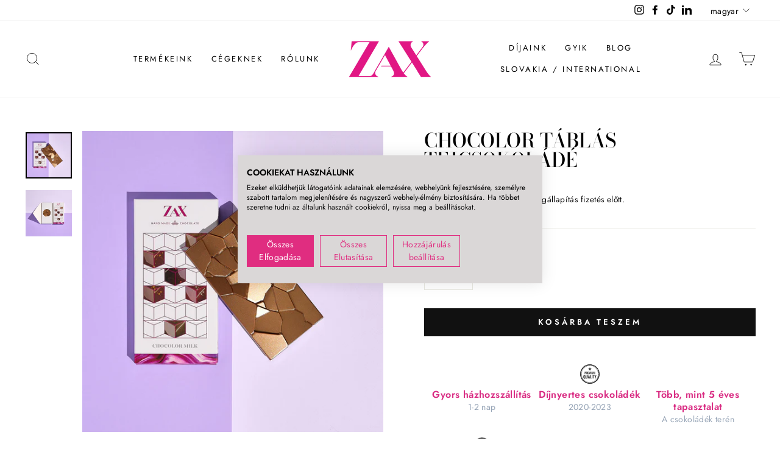

--- FILE ---
content_type: text/css
request_url: https://consent.cookiefirst.com/sites/hu.zaxchoco.com-9dafb5af-6895-49f2-af9f-50525ad50159/styles.css?v=a7f83800-b067-44fe-b013-a7cac6bbfbc1
body_size: 57
content:
.cookiefirst-root {--banner-font-family: inherit !important;--banner-width: 100% !important;--banner-bg-color: rgba(218,215,215,1) !important;--banner-shadow: 0.1 !important;--banner-text-color: rgba(0,0,0,1) !important;--banner-outline-color: rgba(255,82,0,1) !important;--banner-accent-color: rgba(224,45,128,1) !important;--banner-text-on-accent-bg: rgba(255,255,255,1) !important;--banner-border-radius:0 !important;--banner-backdrop-color: rgba(0,0,0,0.1) !important;--banner-widget-border-radius: 0 !important;--banner-btn-primary-text:rgba(255,255,255,1) !important;--banner-btn-primary-bg:rgba(224,45,128,1) !important;--banner-btn-primary-border-color:rgba(224,45,128,1) !important;--banner-btn-primary-border-radius: 0 !important;--banner-btn-primary-hover-text:rgba(224,45,128,1) !important;--banner-btn-primary-hover-bg:rgba(0,0,0,0) !important;--banner-btn-primary-hover-border-color:rgba(224,45,128,1) !important;--banner-btn-primary-hover-border-radius: 0 !important;--banner-btn-secondary-text:rgba(224,45,128,1) !important;--banner-btn-secondary-bg:rgba(0,0,0,0) !important;--banner-btn-secondary-border-color:rgba(224,45,128,1) !important;--banner-btn-secondary-border-radius: 0 !important;--banner-btn-secondary-hover-text:rgba(255,255,255,1) !important;--banner-btn-secondary-hover-bg:rgba(224,45,128,1) !important;--banner-btn-secondary-hover-border-color:rgba(224,45,128,1) !important;--banner-btn-secondary-hover-border-radius: 0 !important;--banner-btn-floating-bg:rgba(224,45,128,1) !important;--banner-btn-floating-border:rgba(224,45,128,1) !important;--banner-btn-floating-icon:rgba(255,255,255,1) !important;--banner-btn-floating-hover-bg:rgba(255,255,255,1) !important;--banner-btn-floating-hover-border:rgba(224,45,128,1) !important;--banner-btn-floating-hover-icon:rgba(224,45,128,1) !important;}

--- FILE ---
content_type: text/javascript
request_url: https://hu.zaxchoco.com/cdn/shop/t/5/assets/db.preorder.data.js?v=1199040930268105712216342442320
body_size: -118
content:
DB.PreOrder.settings={mixCartWarning:!0,ishideBuyNow:!0,appearance:{preorderBtn:{color:"#FFFFFF",hoverColor:"#FFFFFF",bgColor:"#F35046",hoverBgColor:"#D61F2C",borderColor:"#F35046",borderHoverColor:"#D61F2C"},aboveMessage:{fontsize:14,alignment:"left",color:"#FFFFFF",bgColor:"#F35046"},belowMessage:{fontsize:14,alignment:"left",color:"#EE4444",bgColor:"#F5F3F3"},naMessage:{color:"#606060",bgColor:"#FFFFFF",borderColor:"#3A3A3A"}},apiUrl:"https://stormpreorder.com/"},DB.PreOrder.preorderSettings={"6291077595327":{settingType:"product",default:{enable:!0,startCondition:{type:"now",condition:""},endCondition:null,applyDiscount:!1,enableDiscountPrice:!1,discountPriceLable:"",message:{enable:!0,preOrderBtnText:"El\u0151rendel\xE9s",naMessage:"",btnAboveMessage:"Sz\xE1ll\xEDt\xE1s november 8-t\xF3l",btnBelowMessage:"null"}}}},DB.PreOrder.translation={message:{preOrderBtnText:"El\u0151rendelhet\u0151",naMessage:"Unavailable",btnAboveMessage:"",btnBelowMessage:"Sz\xE1ll\xEDt\xE1s november 8-t\xF3l"},cartItemlabel:"Info: El\u0151rendelt term\xE9k",mixCartWarningAlertMessage:"There are still stock pre-order items that can be added to the cart. You can purchase up to max products",mixCartWarningCheckboxLabel:"Don't show this again",mixCartWarningContent:"Ha t\xF6bb term\xE9ket rendelt\xE9l",mixCartWarningEndLimitMessage:"The number of products that can be pre-ordered has reached the limit",mixCartWarningLimitMessage:"The number of products that can be pre-ordered has reached the limit",mixCartWarningTitle:"A kosaradban el\u0151rendelhet\u0151 term\xE9k van, melyet november 8-t\xF3l sz\xE1ll\xEDtunk.",discountPriceLable:"null"};
//# sourceMappingURL=/cdn/shop/t/5/assets/db.preorder.data.js.map?v=1199040930268105712216342442320
